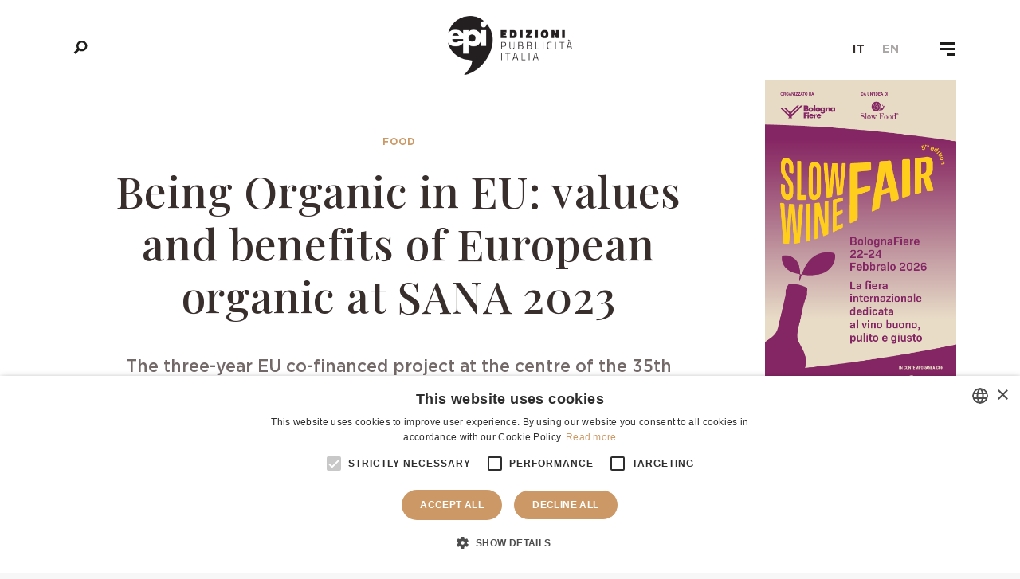

--- FILE ---
content_type: text/html; charset=UTF-8
request_url: https://pubblicitaitalia.com/en/food/news/being-organic-in-eu-valori-e-benefici-del-biologico-europeo-a-sana-2023
body_size: 13634
content:
<!DOCTYPE html>
<html>
    <head>
        <!-- Global site tag (gtag.js) - Google Analytics -->

<!-- Google tag (gtag.js) -->
<script async src="https://www.googletagmanager.com/gtag/js?id=G-PDS2711G9P"></script>
<script>
  window.dataLayer = window.dataLayer || [];
  function gtag(){dataLayer.push(arguments);}
  gtag('js', new Date());
  
  gtag('config', 'G-PDS2711G9P');
</script>

<meta charset="utf-8">
<title> Being Organic in EU: values and benefits of European organic at SANA 2023  | Edizioni Pubblicità Italia Srl</title>
<meta name="description" content="">
<meta name="title" content="">
<meta name="author" content="ESC">
<meta name="viewport" content="width=device-width, initial-scale=1.0">
<meta name="generator" content="OctoberCMS">
<meta http-equiv="X-UA-Compatible" content="IE=edge">
<meta name="viewport" content="width=device-width, initial-scale=1">
<meta name="description" content="">
<meta http-equiv="content-language" content="en">
<meta name="keywords" content="">
<link rel="apple-touch-icon" sizes="180x180" href="https://pubblicitaitalia.com/themes/epi/assets/images/favicon/apple-touch-icon.png">
<link rel="icon" type="image/png" sizes="32x32" href="https://pubblicitaitalia.com/themes/epi/assets/images/favicon/favicon-32x32.png">
<link rel="icon" type="image/png" sizes="16x16" href="https://pubblicitaitalia.com/themes/epi/assets/images/favicon/favicon-16x16.png">
<link rel="manifest" href="https://pubblicitaitalia.com/themes/epi/assets/images/favicon/site.webmanifest">
<link rel="mask-icon" href="https://pubblicitaitalia.com/themes/epi/assets/images/favicon/safari-pinned-tab.svg" color="#5bbad5">
<link rel="shortcut icon" href="https://pubblicitaitalia.com/themes/epi/assets/images/favicon/favicon.ico">
<meta name="msapplication-TileColor" content="#da532c">
<meta name="msapplication-config" content="https://pubblicitaitalia.com/themes/epi/assets/images/favicon/browserconfig.xml">
<meta name="theme-color" content="#ffffff">
<meta name="msapplication-TileColor" content="#da532c">
<meta name="msapplication-config" content="https://pubblicitaitalia.com/themes/epi/assets/images/favicon/browserconfig.xml">
<meta name="theme-color" content="#ffffff">
<meta property="og:title" content="Being Organic in EU: values and benefits of European organic at SANA 2023" />
<meta property="og:image" content="https://pubblicitaitalia.com/storage/app/uploads/public/cc8/0e0/5d4/thumb__600_0_0_0_auto.png" />
<meta property="og:url" content="https://pubblicitaitalia.com/en/food/news/being-organic-in-eu-valori-e-benefici-del-biologico-europeo-a-sana-2023" />
<meta property="og:site_name" content="Edizioni Pubblicità Italia Srl" />
<meta property="og:description" content="&lt;p&gt;The three-year EU co-financed project at the centre of the 35th International Organic and Natural Exhibition with a rich programme of events: from RivoluzioneBio to thematic workshops and networking initiatives&lt;/p&gt;
" />
<meta name="twitter:card" content="summary" />
<meta name="twitter:title" content="Edizioni Pubblicità Italia Srl" />
<meta name="twitter:description" content="Edizioni Pubblicità Italia Srl" />
<link rel="icon" type="image/png" href="https://pubblicitaitalia.com/themes/epi/assets/images/epi.png">
<link rel="stylesheet" href="https://pubblicitaitalia.com/themes/epi/assets/vendor/uikit/css/uikit.min.css">
<link rel="stylesheet" href="https://pubblicitaitalia.com/themes/epi/assets/css/main.css">
<link rel="stylesheet" href="https://pubblicitaitalia.com/themes/epi/assets/css/css.css">

<script type="text/javascript" charset="UTF-8" src="//cdn.cookie-script.com/s/2733db5cfad057ac58b423f614140b1c.js"></script>    </head>
    <body>
        <!-- Menu -->
<div style="display: none; visibility: hidden;">
	<svg xmlns="http://www.w3.org/2000/svg" xmlns:xlink="http://www.w3.org/1999/xlink">
		<symbol viewbox="0 0 43 13" id="arrow-long-left">
			<path d="M1.5 6.738l4.6 4.1c.2.2.4.2.6 0 .2-.2.2-.4 0-.6l-3.9-3.4h38.4c.2 0 .4-.2.4-.4s-.2-.4-.4-.4H2.8l3.9-3.3c.2-.2.1-.5 0-.6-.2-.2-.4-.2-.6 0l-4.6 4.1c-.2.2-.1.4 0 .5z"></path>
		</symbol>
		<symbol viewbox="0 0 43 13" id="arrow-long-right">
			<path d="M41.5 6.238l-4.6-4.1c-.2-.2-.4-.2-.6 0-.2.2-.2.4 0 .6l3.9 3.4H1.8c-.2 0-.4.2-.4.4s.2.4.4.4h38.4l-3.9 3.3c-.2.2-.1.5 0 .6.2.2.4.2.6 0l4.6-4.1c.2-.1.1-.4 0-.5z"></path>
		</symbol>
		<symbol id="arrow-bottom" viewbox="0 0 32 32">
			<path class="ast0" d="M32 2.3L16 29.7 0 2.3h32z"></path>
		</symbol>
		<symbol id="arrow-left" viewbox="0 0 32 32">
			<path class="bst0" d="M29.7 32L2.3 16 29.7 0v32z"></path>
		</symbol>
		<symbol id="arrow-right" viewbox="0 0 32 32">
			<path class="cst0" d="M2.3 0l27.5 16L2.3 32V0z"></path>
		</symbol>
		<symbol id="arrow-top" viewbox="0 0 32 32">
			<path class="dst0" d="M0 29.7L16 2.3l16 27.5-32-.1z"></path>
		</symbol>
		<symbol id="bag" viewbox="0 0 32 32">
			<path class="est0" d="M22.4 0H9.6v7.7H3.8V32h24.5V7.7h-5.9V0zm-10 2.7h7.2v5h-7.2v-5z"></path>
		</symbol>
		<symbol viewbox="0 0 96.124 96.123" id="facebook">
			<path d="M72.089.02L59.624 0C45.62 0 36.57 9.285 36.57 23.656v10.907H24.037a1.96 1.96 0 0 0-1.96 1.961v15.803a1.96 1.96 0 0 0 1.96 1.96H36.57v39.876a1.96 1.96 0 0 0 1.96 1.96h16.352a1.96 1.96 0 0 0 1.96-1.96V54.287h14.654a1.96 1.96 0 0 0 1.96-1.96l.006-15.803a1.963 1.963 0 0 0-1.961-1.961H56.842v-9.246c0-4.444 1.059-6.7 6.848-6.7l8.397-.003a1.96 1.96 0 0 0 1.959-1.96V1.98A1.96 1.96 0 0 0 72.089.02z"></path>
		</symbol>
		<symbol id="heart" viewbox="0 0 32 32">
			<path class="hst0" d="M23.3 2.6c-2.7 0-5.6 1.7-7.3 3.5-1.7-1.7-4.6-3.5-7.3-3.5C3.6 2.6 0 6.6 0 12c0 8.4 14.9 16.9 15.6 17.2.1.1.3.1.4.1s.3 0 .4-.1C17.1 28.9 32 20.4 32 12c0-5.4-3.6-9.4-8.7-9.4"></path>
		</symbol>
		<symbol viewbox="0 0 24 24" id="instagram">
			<path d="M12 2.2c3.2 0 3.6 0 4.8.1 3.3.1 4.8 1.7 4.9 4.9.1 1.3.1 1.6.1 4.8 0 3.2 0 3.6-.1 4.8-.1 3.2-1.7 4.8-4.9 4.9-1.3.1-1.6.1-4.8.1-3.2 0-3.6 0-4.8-.1-3.3-.1-4.8-1.7-4.9-4.9-.1-1.3-.1-1.6-.1-4.8 0-3.2 0-3.6.1-4.8C2.4 4 4 2.4 7.2 2.3c1.2-.1 1.6-.1 4.8-.1zM12 0C8.7 0 8.3 0 7.1.1 2.7.3.3 2.7.1 7.1 0 8.3 0 8.7 0 12c0 3.3 0 3.7.1 4.9.2 4.4 2.6 6.8 7 7 1.2.1 1.6.1 4.9.1 3.3 0 3.7 0 4.9-.1 4.4-.2 6.8-2.6 7-7 .1-1.2.1-1.6.1-4.9 0-3.3 0-3.7-.1-4.9-.2-4.4-2.6-6.8-7-7C15.7 0 15.3 0 12 0zm0 5.8c-3.4 0-6.2 2.8-6.2 6.2 0 3.4 2.8 6.2 6.2 6.2 3.4 0 6.2-2.8 6.2-6.2 0-3.4-2.8-6.2-6.2-6.2zM12 16c-2.2 0-4-1.8-4-4s1.8-4 4-4 4 1.8 4 4-1.8 4-4 4zm6.4-11.8c-.8 0-1.4.6-1.4 1.4S17.6 7 18.4 7c.8 0 1.4-.6 1.4-1.4s-.6-1.4-1.4-1.4z"></path>
		</symbol>
		<symbol id="logo-footer" viewbox="0 0 200 58">
			<path class="jst0" d="M82.3 13.7H79l7.5 11.7h4.2L85 16.3c2.8-1 4.7-3.8 4.7-7.1 0-1.9-.8-3.9-2.1-5.3-1.4-1.6-3.3-2.5-5.3-2.5H71.9v24h3.7V4.8h6.5c1 0 1.9.5 2.7 1.3.8.9 1.2 2 1.2 3.1 0 1.2-.4 2.3-1 3.1-.6.6-1.4 1.4-2.7 1.4zM52.7 25.4h4l-9.8-24H44l-9.9 24h4l2.7-6.8H50l2.7 6.8zM49 15.5h-7.4l3.8-9.3 3.6 9.3zM196.3 1.4v17.4L182.4 1.4h-2.8v24h3.7V8.3l13.6 17.1h3.1v-24zM151.8 1.2c-3.1 0-6 1.3-8.1 3.7-2.1 2.3-3.2 5.4-3.2 8.5 0 3.1 1.1 6.1 3.1 8.4 2.1 2.4 5 3.8 8.2 3.8 3.1 0 6-1.3 8.1-3.7 2.1-2.3 3.2-5.4 3.2-8.5 0-3-1.1-6-3.1-8.3-2.1-2.5-5-3.9-8.2-3.9zm7.6 12.2c0 2.2-.7 4.4-2 6-1 1.3-2.8 2.7-5.5 2.7-2.1 0-4.1-.9-5.5-2.7-1.3-1.6-2.1-3.8-2.1-6.1 0-5.5 3.9-8.7 7.6-8.7 2.1 0 4 .9 5.5 2.6 1.2 1.7 2 3.9 2 6.2zM17.7 18.3c-.6 1.3-1.5 2.3-2.8 3-1.1.6-2.3.9-3.5.9-2.1 0-4-.9-5.5-2.7-1.4-1.7-2.2-3.9-2.2-6.2 0-4.2 2.7-8.7 7.6-8.7 1.3 0 4.5.4 6.1 3.7l.2.4 3-1.9-.1-.3c-1.6-3.3-5-5.3-9-5.3C4.3 1.2 0 7.3 0 13.2c0 3 1.1 6.1 3.1 8.5 2.2 2.5 5 3.9 8.1 3.9 1.9 0 3.9-.5 5.6-1.4 1.9-1 3.3-2.5 4-4.2l.1-.3-3.1-1.7-.1.3zM125.6 19c0-2.7-1.6-4.9-4-6 1.6-1.1 2.6-3 2.6-5.3 0-1.6-.6-3.1-1.5-4.3-1.1-1.3-2.5-2-4.2-2h-11.7v24h11.7c1.9 0 3.7-.6 5.1-1.7 1.3-1.2 2-2.9 2-4.7zm-15.1-7.3v-7h7c1.7 0 3 1.5 3 3.5 0 2.1-1.2 3.5-3 3.5h-7zm11.4 6.8c0 .9-.4 1.8-1 2.5-.7.7-1.5 1.1-2.5 1.1h-8v-7.2h7.9c2-.1 3.6 1.6 3.6 3.6zM121.6 46.1h4.1v10.6h2.3V46.1h4.1V44h-10.5zM57.5 50.1c.7-.6 1-1.5 1-2.7 0-.8-.3-1.7-.8-2.3-.6-.7-1.4-1.1-2.3-1.1h-6.1v12.7h6.3c2.2 0 3.9-1.5 3.9-3.5 0-1.3-.8-2.4-2-3.1zm-1.9 4.5h-4v-3.3h3.9c.9 0 1.7.8 1.7 1.7 0 .9-.7 1.6-1.6 1.6zm-.6-5.3h-3.4v-3.2h3.3c.8 0 1.4.7 1.4 1.6-.1.8-.4 1.6-1.3 1.6zM111.5 50.4c0 1.2-.2 2.3-.7 3-.5.8-1.4 1.3-2.5 1.3s-2-.4-2.5-1.3c-.5-.7-.7-1.8-.7-3V44h-2.3v6.4c0 1.8.4 3.3 1.2 4.4 1 1.3 2.4 2 4.3 2 1.8 0 3.3-.7 4.2-1.9.8-1.1 1.2-2.6 1.2-4.4V44h-2.3v6.4zM145 49.9l-3.4-5.9h-2.5l4.8 8v4.7h2.3v-4.6L151 44h-2.6zM88.8 44l-5.2 12.7H86l1.4-3.5h4.5l1.4 3.5h2.4L90.5 44h-1.7zm2.5 7.3H88l1.7-4.1 1.6 4.1zM69.9 51.2h5.6v-2h-5.6v-3.1h6.5V44h-8.7v12.7h8.8v-2.1h-6.6z"></path>
		</symbol>
		<symbol id="logo-header" viewbox="0 0 80 80">
			<path class="kst0" d="M0 0v80h80V0H0zm19.9 60.4h-6.8V46.2H20c2.1 0 3.4 2 3.4 3.8 0 1.3-.5 2.4-1.4 3.1 1.4.7 2.2 2 2.2 3.5 0 2.2-1.8 3.8-4.3 3.8zM25 29.3c-.9 2.2-3.6 3.3-5.7 3.3-4 0-6.7-3.8-6.7-7.3s2.5-7.1 6.8-7.1c2.4 0 4.4 1.2 5.3 3.1l.1.3-1.9 1.2-.2-.3c-.9-1.9-2.7-2.1-3.5-2.1-2.8 0-4.3 2.5-4.3 4.9 0 2.8 2 5 4.4 5 1.2 0 2.8-.6 3.6-2.2l.1-.3 2 1.1v.4zm14.1 31.2c-4.1 0-6.7-3.7-6.7-7.2 0-1.8.7-3.7 1.9-5 1.3-1.4 3-2.2 4.8-2.2 1.9 0 3.6.8 4.8 2.3 1.2 1.4 1.8 3.2 1.8 4.9.1 4-2.9 7.2-6.6 7.2zm4.2-27.9l-1.6-4h-5.2l-1.6 4h-2.6l5.8-14.2H40l5.8 14.2h-2.5zM66 60.4h-2l-7.8-9.7v9.7H54V46.2h1.7l8 9.9v-9.9H66v14.2zm-2.4-27.8l-4.5-7.1h2.1c1.1 0 2-1 2-2.4 0-1.3-1-2.4-2.1-2.4h-3.6v12h-2.4V18.4h6.1c2.6 0 4.4 2.4 4.4 4.6 0 1.9-1.1 3.6-2.7 4.2l3.4 5.3h-2.7z"></path>
			<path class="kst0" d="M39.1 48.3c-2.7 0-4.3 2.5-4.3 5 0 2.4 1.6 5 4.3 5 2.7 0 4.3-2.5 4.3-5 0-2.4-1.6-5-4.3-5zM21 50.3c0-1.1-.7-1.9-1.6-1.9h-3.9v3.8h3.9c1 0 1.6-.8 1.6-1.9zM39.1 21.6l-2 5H41zM19.9 54.3h-4.4v4H20c1 0 1.9-.9 1.9-2-.1-1.1-1-2-2-2z"></path>
		</symbol>
		<symbol viewbox="0 0 14 14" id="mail">
			<g fill="#fff">
				<path d="M7 9L5.268 7.484.316 11.729c.18.167.423.271.691.271h11.986c.267 0 .509-.104.688-.271L8.732 7.484 7 9z"></path>
				<path d="M13.684 2.271A1.007 1.007 0 0 0 12.993 2H1.007c-.267 0-.509.104-.689.273L7 8l6.684-5.729zM0 2.878v8.308l4.833-4.107zM9.167 7.079L14 11.186V2.875z"></path>
			</g>
		</symbol>
		<symbol viewbox="0 0 100 125" id="newsletter">
			<path d="M8.2 15.9L19.4 27 17 29.4l-11.2-11 2.4-2.5zM51.7 5v15.8h-3.4V5h3.4zM91.8 15.9L80.6 27.1l2.4 2.4 11.2-11.1-2.4-2.5zM50 63.8L25 43.5h50L50 63.8zM38.7 60L24.9 48.9V75l13.8-15zm22.6 0L75 75V48.9L61.3 60zm-3.2 2.6L50 69.2l-8.1-6.6L25 81.1h50L58.1 62.6z"></path>
		</symbol>
		<symbol id="pinterest" viewbox="0 0 24 24">
			<path id="npinterest-1" class="nst0" d="M12 0C5.4 0 0 5.4 0 12c0 5.1 3.2 9.4 7.6 11.2-.1-.9-.2-2.4 0-3.4.2-.9 1.4-6 1.4-6s-.3-.8-.3-1.8c0-1.7 1-2.9 2.2-2.9 1 0 1.5.8 1.5 1.7 0 1-.7 2.6-1 4-.3 1.2.6 2.2 1.8 2.2 2.1 0 3.8-2.2 3.8-5.5 0-2.9-2.1-4.9-5-4.9-3.4 0-5.4 2.6-5.4 5.2 0 1 .4 2.1.9 2.7.1.1.1.2.1.3-.1.4-.3 1.2-.3 1.4-.1.2-.2.3-.4.2-1.5-.7-2.4-2.9-2.4-4.6 0-3.8 2.8-7.3 7.9-7.3 4.2 0 7.4 3 7.4 6.9 0 4.1-2.6 7.5-6.2 7.5-1.2 0-2.4-.6-2.8-1.4 0 0-.6 2.3-.7 2.9-.3 1-1 2.3-1.5 3.1 1 .3 2.2.5 3.4.5 6.6 0 12-5.4 12-12S18.6 0 12 0z"></path>
		</symbol>
		<symbol viewbox="0 0 60 80" id="rss">
			<path d="M47.5 55c-2.6 0-5.1.8-7.1 2.2L24.2 44.4c.5-1.4.8-2.8.8-4.4 0-1.6-.3-3.1-.9-4.5l16-12.8c2.1 1.5 4.6 2.4 7.4 2.4C54.4 25 60 19.4 60 12.5S54.4 0 47.5 0 35 5.6 35 12.5c0 1.4.2 2.8.7 4.1l-16.2 13c-2-1.3-4.4-2.1-6.9-2.1C5.6 27.5 0 33.1 0 40s5.6 12.5 12.5 12.5c2.6 0 5-.8 7.1-2.2l16.2 12.8c-.5 1.4-.8 2.9-.8 4.4C35 74.4 40.6 80 47.5 80S60 74.4 60 67.5 54.4 55 47.5 55"></path>
		</symbol>
		<symbol id="search" viewbox="0 0 32 32">
			<path id="pmagnifier-1" class="pst0" d="M31.9 27.8l-8.5-8.5c1.2-2 2-4.3 2-6.7 0-7-5.7-12.6-12.6-12.6C5.8 0 .1 5.7.1 12.6c0 7 5.7 12.6 12.6 12.6 2.4 0 4.6-.6 6.5-1.8l8.5 8.5 4.2-4.1zM4.8 12.6c0-4.4 3.6-7.9 7.9-7.9 4.4 0 7.9 3.6 7.9 7.9 0 4.4-3.6 7.9-7.9 7.9-4.3 0-7.9-3.5-7.9-7.9z"></path>
		</symbol>
		<symbol id="selection" viewbox="0 0 32 32">
			<g transform="translate(0 -952.362)">
				<path class="qst0" d="M9.1 965h5.3l-2.7 2.7-2.6-2.7zM17.6 965h5.3l-2.7 2.7-2.6-2.7zM7.5 965.5l2.4 2.4H5.1l2.4-2.4zM16 965.5l2.5 2.4h-4.9l2.4-2.4zM24.5 965.5l2.4 2.4H22l2.5-2.4zM4.6 969.4h6.6l3.3 13.5-9.9-13.5zM12.7 969.4h6.7L16 983.2l-3.3-13.8zM20.8 969.4h6.6l-9.8 13.5 3.2-13.5zM.9 957.5l4 4-.9.9-4-4 .9-.9zM16.6 953.5v5.7h-1.2v-5.7h1.2zM31.1 957.5l-4 4 .9.9 4-4-.9-.9z"></path>
			</g>
		</symbol>
		<symbol viewbox="0 0 63.6 60.5" id="star">
			<path d="M31.8 0l-7.6 22.9-24.2.2 19.5 14.3-7.4 23.1 19.7-14.1 19.6 14.1-7.3-23.1 19.5-14.3-24.2-.2z"></path>
		</symbol>
		<symbol viewbox="0 0 24 24" id="twitter">
			<path d="M24 4.6c-.9.4-1.8.7-2.8.8 1-.6 1.8-1.6 2.2-2.7-1 .6-2 1-3.1 1.2-.9-1-2.2-1.6-3.6-1.6-3.2 0-5.5 3-4.8 6-4.2-.2-7.8-2.2-10.2-5.2C.4 5.4 1 8.3 3.2 9.7c-.8 0-1.6-.2-2.2-.6-.1 2.3 1.6 4.4 3.9 4.9-.7.2-1.5.2-2.2.1.6 2 2.4 3.4 4.6 3.4-2.1 1.6-4.7 2.3-7.3 2 2.2 1.4 4.8 2.2 7.5 2.2 9.1 0 14.3-7.7 14-14.6 1-.7 1.8-1.6 2.5-2.5z"></path>
		</symbol>
	</svg>
</div>
<header class="site-head">
	<button class="btn-search js-toggle-search">
		<div class="search-anim-mask">
			<div class="close-search_wrap">
				<div class="close-search_top"></div>
				<div class="close-search_bottom"></div>
			</div>
			<svg class="btn-search_icon">
				<use xlink:href="#search"></use>
			</svg>
		</div>
	</button>
	<a href="https://pubblicitaitalia.com" class="head-logo">
		<img src="https://pubblicitaitalia.com/themes/epi/assets/images/logo-epi.png">
	</a>
	<div class="site-head-lang">
					<a href="#" data-request="onSwitchLocale" data-request-data="locale: 'it'" >it</a>
					<a href="#" data-request="onSwitchLocale" data-request-data="locale: 'en'" class="active">en</a>
			</div>
	<button class="btn-nav js-toggle-nav">
		<div class="btn-nav_burger">
			<span class="btn-burger_top"></span>
			<span class="btn-burger_middle"></span>
			<span class="btn-burger_bottom"></span>
		</div>
	</button>
</header>

<!-- Nav desktop + mobile -->
<nav class="nav nav-menu">
	<div class="nav-wrap">
		<div class="nav-scrolltop">
			<div class="nav-desktop">
				<div class="nav-container">
					<div class="nav-grid">
						<div class="nav-third" class="nav-link-img">
							<a href="https://pubblicitaitalia.com/en/meat" class="nav-link-img nav-link-carne">
								<h3>Meat</h3>
								<img src="https://pubblicitaitalia.com/storage/app/uploads/public/08a/646/be2/thumb__1000_0_0_0_auto.jpg" alt="Meat" class=""/>
								<div class="btn-arrow">Find out more<span class="arrow">
										<span class="arrow__line"></span>
										<span class="arrow__head"></span>
									</span>
								</div>
							</a>
						</div>
						<div class="nav-third">
							<div class="nav-grid">
								<div class="nav-half">
									<ul class="menu-lateral menu-carne">
										<li>
											<a href="https://pubblicitaitalia.com/en/meat/news">News</a>
										</li>
										

          <li>
            <a href="  https://pubblicitaitalia.com/en/meat/products/eurocarni">Magazine </a>
        </li>
          <li>
            <a href="  https://pubblicitaitalia.com/en/meat/products/euro-annuario-carne">Yearbook </a>
        </li>
          <li>
            <a href="  https://pubblicitaitalia.com/en/meat/products/tshirt-etc">T-shirt etc </a>
        </li>
          <li>
            <a href="  https://pubblicitaitalia.com/en/meat/products/banche-dati-esportabili-della-filiera-delle-carni">Databases </a>
        </li>
  









									</ul>
								</div>
								<div class="nav-half">
									<ul class="menu-lateral menu-food">
										<li>
											<a href="https://pubblicitaitalia.com/en/food-en/news">News</a>
										</li>
										

          <li>
            <a href="  https://pubblicitaitalia.com/en/food/products/premiata-salumeria-italiana">Magazine </a>
        </li>
          <li>
            <a href="  https://pubblicitaitalia.com/en/food/products/banche-dati-esportabili-dellagroalimentare">Databases </a>
        </li>
  









									</ul>
								</div>
							</div>
						</div>
						<div class="nav-third">
							<a href="https://pubblicitaitalia.com/en/food" class="nav-link-img nav-link-food">
								<h3>Food</h3>
								<img src="https://pubblicitaitalia.com/storage/app/uploads/public/69d/c46/ab5/thumb__1000_0_0_0_auto.jpg" alt="Food" class=""/>
								<div class="btn-arrow">Find out more<span class="arrow">
										<span class="arrow__line"></span>
										<span class="arrow__head"></span>
									</span>
								</div>
							</a>
						</div>
					</div>
					<div class="nav-grid">
						<div class="nav-third"></div>
						<div class="nav-third">
							<a href="https://pubblicitaitalia.com/en/seafood" class="nav-link-img nav-link-pesce">
								<h3>Fish </h3>
								<img src="https://pubblicitaitalia.com/storage/app/uploads/public/e4e/222/743/thumb__1000_0_0_0_auto.jpg" alt="Fish " class=""/>
								<div class="btn-arrow">Find out more
									<span class="arrow">
										<span class="arrow__line"></span>
										<span class="arrow__head"></span>
									</span>
								</div>
							</a>
						</div>
						<div class="nav-third">
							<ul class="menu-lateral menu-pesce">
								<li>
									<a href="https://pubblicitaitalia.com/en/seafood/news">News</a>
								</li>
								

          <li>
            <a href="  https://pubblicitaitalia.com/en/fish/products/il-pesce">Magazine </a>
        </li>
          <li>
            <a href="  https://pubblicitaitalia.com/en/fish/products/fish-and-seafood-yearbook">Yearbook </a>
        </li>
          <li>
            <a href="  https://pubblicitaitalia.com/en/fish/products/banche-dati-esportabili-della-filiera-ittica">Databases </a>
        </li>
  









							</ul>
						</div>
					</div>

					<div class="nav-grid">
						<div class="nav-third">
							<a href="https://pubblicitaitalia.com/en/health-care" class="nav-link-img nav-link-fallpicks nav-link-sanita">
								<h3>Health</h3>
								<img src="https://pubblicitaitalia.com/storage/app/uploads/public/d72/c16/163/thumb__1000_0_0_0_auto.jpg" alt="Health" class=""/>
								<div class="btn-arrow">Find out more<span class="arrow">
										<span class="arrow__line"></span>
										<span class="arrow__head"></span>
									</span>
								</div>
							</a>
						</div>
						<div class="nav-third">
							<ul class="menu-lateral menu-sanita">
								<li>
									<a href="https://pubblicitaitalia.com/en/health-care/news">News</a>
								</li>
								

          <li>
            <a href="  https://pubblicitaitalia.com/en/health/products/us-annuario-dei-fornitori-della-sanita-in-italia">Yearbook </a>
        </li>
  









							</ul>
						</div>
						<div class="nav-third nav-link-fallpicks menu-redazione-cont">
							<h3>Editorial staff</h3>
							<ul class="menu-redazione">
								<li>
									<a href="https://pubblicitaitalia.com/en/about-us">About us</a>
								</li>
								<li>
									<a href="https://pubblicitaitalia.com/en/advertisings">Advertising</a>
								</li>
								<li>
									<a href="https://pubblicitaitalia.com/en/download">Download</a>
								</li>
								<li>
									<a href="https://pubblicitaitalia.com/en/cover-wall">Cover wall</a>
								</li>
								<li>
									<a href="https://pubblicitaitalia.com/en/contatti">Contacts</a>
								</li>
							</ul>
						</div>
					</div>

					<div class="nav-grid">
						<div class="nav-third"></div>
						<div class="nav-third">
							<a href="https://pubblicitaitalia.com/en/pack4buyer" class="nav-link-img nav-link-fallpicks nav-link-sanita" style="transform: translateY(-70%);">
								<img src="https://pubblicitaitalia.com/storage/app/uploads/public/0f3/ea0/621/thumb__1000_0_0_0_auto.jpg" alt="Pack4Buyer" class=""/>
								<div class="btn-arrow">Find out more<span class="arrow">
										<span class="arrow__line"></span>
										<span class="arrow__head"></span>
									</span>
								</div>
							</a>
						</div>
						<div class="nav-third" style="margin-top: -15%;">
							<p>The B2B platform that connects the demand of the European large-scale retail trade with the offer from the most innovative Italian agri-food companies</p>
                            <a href="https://pubblicitaitalia.com/en/pack4buyer" class="bold-text-menu link-menu">Find out Pack4Buyer</a>
                            <a href="https://pubblicitaitalia.com/en/pack4buyer#form" class="bold-text-menu link-menu">Sign in</a>
						</div>
					</div>
				</div>

				<footer class="nav-footer">
					<div class="uk-section">
						<div class="uk-container uk-container-expand">
							<h3 class="uk-center">Edizioni Pubblicità Italia S.r.l.</h3>
							<div uk-grid uk-height-match="target: > .block--height" class="uk-flex uk-flex-middle uk-grid-match uk-grid-divider">
								<div class="block block--link block--height uk-width-1-3@m">
									<p>
										<a href="https://issuu.com/edizionipubblicitaitalia" target="_blank">issuu.com/edizionipubblicitaitalia</a>
									</p>
									<p>Browse our magazines on ISSUU</p>
								</div>
								<div class="block block--social block--height uk-width-1-3@m">
									<ul class="uk-subnav nav-social uk-flex-middle uk-flex-center">
																					<li>
												<a class="el-link uk-icon" rel="noreferrer" href="https://issuu.com/edizionipubblicitaitalia" target="_blank" uk-icon="icon: issuu; ratio: 1.5"></a>
											</li>
																					<li>
												<a class="el-link uk-icon" rel="noreferrer" href="https://www.linkedin.com/company/3101658/admin/" target="_blank" uk-icon="icon: linkedin; ratio: 1.5"></a>
											</li>
																					<li>
												<a class="el-link uk-icon" rel="noreferrer" href="https://www.pinterest.it/REDAZIONEEPI/" target="_blank" uk-icon="icon: pinterest; ratio: 1.5"></a>
											</li>
																					<li>
												<a class="el-link uk-icon" rel="noreferrer" href="https://www.instagram.com/redazioneepi/" target="_blank" uk-icon="icon: instagram; ratio: 1.5"></a>
											</li>
																			</ul>
								</div>
								<div class="block block--link block--height uk-width-1-3@m">
									<p>
										<a href="https://pubblicitaitalia.store" target="_blank">pubblicitaitalia.store</a>
									</p>
									<p>Visit our E-shop</p>

								</div>
							</div>
							<p class="copy-footer uk-center">© 2021 Edizioni Pubblicità Italia S.r.l.<br/><br/>
								Designed and Developed by
								<a href="https://www.escagency.it" target="_blank">Esc Agency</a>
							</p>
						</div>
					</div>
				</footer>
			</div>

			<div class="nav-mobile">
				<div class="nav-container">
					<ul class="nav-mobile_list">
						<li class="nav-mobile_item">
							<a href="https://pubblicitaitalia.com/en/meat" class="nav-mobile_link js-accordion">Meat
								<span class="accordion-icon"></span>
							</a>
							<div class="nav-mobile_dropdown js-accordion-content">
								

<div class="nav-grid">
    <div class="nav-half">
        <ul class="">
                        <li>
                        <a href="https://pubblicitaitalia.com/en/meat/news">News</a>
        </li>
                                  <li>
                  <a href="  https://pubblicitaitalia.com/en/meat/products/eurocarni">Magazine </a>
              </li>
                                                      <li>
                  <a href="  https://pubblicitaitalia.com/en/meat/products/euro-annuario-carne">Yearbook </a>
              </li>
                                                                                  </ul>
    </div>
 <div class="nav-half">
        <ul class="">
                                  <li>
              <a href="  https://pubblicitaitalia.com/en/meat/products/tshirt-etc">T-shirt etc </a>
          </li>
                            <li>
              <a href="  https://pubblicitaitalia.com/en/meat/products/banche-dati-esportabili-della-filiera-delle-carni">Databases </a>
          </li>
                          </li>
        </ul>
    </div>
</div>










							</div>
						</li>
						<li class="nav-mobile_item">
							<a href="#" class="nav-mobile_link js-accordion">Food<span class="accordion-icon"></span>
							</a>
							<div class="nav-mobile_dropdown js-accordion-content">
								

<div class="nav-grid">
    <div class="nav-half">
        <ul class="">
                        <li>
                        <a href="https://pubblicitaitalia.com/en/food-en/news">News</a>
        </li>
                                  <li>
                  <a href="  https://pubblicitaitalia.com/en/food/products/premiata-salumeria-italiana">Magazine </a>
              </li>
                                                      <li>
                  <a href="  https://pubblicitaitalia.com/en/food/products/banche-dati-esportabili-dellagroalimentare">Databases </a>
              </li>
                              </ul>
    </div>
 <div class="nav-half">
        <ul class="">
                                </li>
        </ul>
    </div>
</div>










							</div>
						</li>
						<li class="nav-mobile_item">
							<a href="#" class="nav-mobile_link js-accordion">Fish 
								<span class="accordion-icon"></span>
							</a>
							<div class="nav-mobile_dropdown js-accordion-content">
								

<div class="nav-grid">
    <div class="nav-half">
        <ul class="">
                        <li>
                        <a href="https://pubblicitaitalia.com/en/seafood/news">News</a>
        </li>
                                  <li>
                  <a href="  https://pubblicitaitalia.com/en/fish/products/il-pesce">Magazine </a>
              </li>
                                                      <li>
                  <a href="  https://pubblicitaitalia.com/en/fish/products/fish-and-seafood-yearbook">Yearbook </a>
              </li>
                                                        </ul>
    </div>
 <div class="nav-half">
        <ul class="">
                                  <li>
              <a href="  https://pubblicitaitalia.com/en/fish/products/banche-dati-esportabili-della-filiera-ittica">Databases </a>
          </li>
                          </li>
        </ul>
    </div>
</div>










							</div>
						</li>
						<li class="nav-mobile_item">
							<a href="#" class="nav-mobile_link js-accordion">Health
								<span class="accordion-icon"></span>
							</a>
							<div class="nav-mobile_dropdown js-accordion-content">
								

<div class="nav-grid">
    <div class="nav-half">
        <ul class="">
                        <li>
                        <a href="https://pubblicitaitalia.com/en/health-care/news">News</a>
        </li>
                                  <li>
                  <a href="  https://pubblicitaitalia.com/en/health/products/us-annuario-dei-fornitori-della-sanita-in-italia">Yearbook </a>
              </li>
                              </ul>
    </div>
 <div class="nav-half">
        <ul class="">
                        </li>
        </ul>
    </div>
</div>










							</div>
						</li>
						<li class="nav-mobile_item">
							<a href="#" class="nav-mobile_link js-accordion">Editorial staff
								<span class="accordion-icon"></span>
							</a>
							<div class="nav-mobile_dropdown js-accordion-content">
								<div class="nav-grid">
									<div class="nav-half">
										<ul class="">
											<li>
												<a href="https://pubblicitaitalia.com/en/about-us">About us</a>
											</li>
											<li>
												<a href="https://pubblicitaitalia.com/en/advertisings">Advertising</a>
											</li>
										</ul>
									</div>
									<div class="nav-half">
										<ul class="">
											<li>
												<a href="https://pubblicitaitalia.com/en/download">Download</a>
											</li>
											<li>
												<a href="https://pubblicitaitalia.com/en/cover-wall">Cover wall</a>
											</li>
											<li>
												<a href="https://pubblicitaitalia.com/en/contatti">Contacts</a>
											</li>
										</ul>
									</div>
								</div>
							</div>
						</li>
						<li class="nav-mobile_item">
							<a href="#" class="nav-mobile_link js-accordion">Pack4buyer
								<span class="accordion-icon"></span>
							</a>
							<div class="nav-mobile_dropdown js-accordion-content">
								<div class="nav-grid">
									<div class="nav-half">
										<ul class="">
											<li>
												<a 
													href="https://pubblicitaitalia.com/en/pack4buyer" 
													class="bold-text-menu link-menu">
													Find out Pack4Buyer
												</a>
											</li>
											<li>
												<a 
													href="https://pubblicitaitalia.com/en/pack4buyer#form" 
													class="bold-text-menu link-menu">
													Sign in
												</a>
											</li>
										</ul>
									</div>
								</div>
							</div>							
						</li>
					</ul>
					<div class="site-head-lang-mobile">
													<a href="#" data-request="onSwitchLocale" data-request-data="locale: 'it'" >it</a>
													<a href="#" data-request="onSwitchLocale" data-request-data="locale: 'en'" class="active">en</a>
											</div>
				</div>
			</div>
		</div>
	</div>
</nav>

<!-- Search overlay -->
<div class="search-overlay">
    <div class="search-wrap">
        <div class="search-container">
            <form class="search-form" action="https://pubblicitaitalia.com/en/food/news/being-organic-in-eu-valori-e-benefici-del-biologico-europeo-a-sana-2023?q=" method="get">
                <div class="ss-search-form">
                    <div class="ss-search-form__input">
                        <input name="q" type="text" placeholder="Search here"
                               value=""
                               autocomplete="off"
                               class="search_input js-search-input"
                               autofocus
                                                                    data-track-input
                                    data-request="searchInput::onType"
                                    data-request-before-update="document.getElementById('autocomplete-results').classList.add('ss-search-form__results--visible')"
                                    data-request-update="'searchInput::autocomplete': '#autocomplete-results'"
                                                        >
                        <!-- <button class="ss-search-form__submit" type="submit">Search</button>-->
                    </div>

                </div>
            </form>
            <div class="search-grid">

                <div class="search-whole">
                    <div uk-grid>
                        <div class="search-number is-active uk-width-1-2@s">
                            <span>Risultati</span> <span class="arrow"><span class="arrow__line"></span><span class="arrow__head"></span></span> <span class="js-search-product-count"></span>
                        </div>
                        <div class="uk-width-1-2@s">
                            <ul uk-tab="connect: #search-results" class="uk-flex-right">
                            <li class="uk-active"><a href="#">Articles</a></li>
                            <!--    <li><a href="#">Site</a></li> -->

                            </ul>
                        </div>
                    </div>
                    <div class="search-grid js-products-search-results">

                        <ul id="search-results" class="uk-switcher uk-margin">
                        <li id="search-results-articoli" class="uk-active">
                            <div class="ss-search-form__results" id="autocomplete-results"></div>
                        </li>
                          <!--<li id="search-results-sito">
                                <div class="ss-search-form__results" id="autocomplete-results"></div>
                            </li>-->

                        </ul>
                    </div>
                </div>
            </div>
        </div>
    </div>
</div>
        <!-- Content -->
        <section class="site-page layout-sidebar uk-section">
            <div class="uk-container">
                <div uk-grid class="grid-sidebar">
                    <div class="content uk-width-4-5@m">
                        


<div class="uk-section uk-padding-remove-bottom news-articolo">
    <div class="uk-container">
        <div class="uk-grid-margin uk-container uk-container-xsmall">
            <div class="tm-grid-expand uk-child-width-1-1" uk-grid>
                <div class="uk-width-1-1@m">
                    <div class="el-categoria uk-margin-remove-vertical uk-text-center">food</div>

                    <h1 class="uk-heading-small uk-margin uk-text-center">Being Organic in EU: values and benefits of European organic at SANA 2023</h1>

                    <div class="el-intro uk-panel uk-text-lead uk-margin-medium uk-text-center"><p>The three-year EU co-financed project at the centre of the 35th International Organic and Natural Exhibition with a rich programme of events: from RivoluzioneBio to thematic workshops and networking initiatives</p>
</div>

                    <div class="el-meta uk-panel uk-text-meta uk-margin uk-text-center">
                    01, Aug 2023
                    </div>
                </div>
            </div>
        </div>

        <div class="tm-grid-expand uk-child-width-1-1 uk-margin-large" uk-grid>
            <div class="uk-width-1-1@m">
                <div class="uk-margin" style="background-image: url(https://pubblicitaitalia.com/storage/app/uploads/public/cc8/0e0/5d4/thumb__1400_0_0_0_auto.png); padding-bottom:50%; background-size:cover; background-position:center">

                </div>
            </div>
        </div>

        <div class="el-content uk-grid-margin uk-container uk-container-xsmall">
            <div class="tm-grid-expand uk-child-width-1-1" uk-grid>
                <div class="uk-width-1-1@m">


                    <div class="uk-panel uk-dropcap uk-margin">
                      
                                            <p>The enhancement of European organic products passes through <strong>SANA 2023</strong>. The "<strong>Being Organic in EU</strong>" project, developed in partnership with Naturland, will be at the center of the historic Bolognese event, which this year promises to be even more international and B2B-oriented.
	<br>Being Organic in EU makes an appointment in the large exhibition space (Pav 29 – Stand C24/D19) dedicated to the promotion of organic culture, the central objective of the campaign supported by the EU which aims to enhance this sustainable, healthy and resilient agri-food system from the point of view from a climatic and ecological point of view, in line with the objectives of the Green Deal, the Farm to Fork strategies, Biodiversity 2030 and in perfect synergy with the European Action Plan for the development of organic agriculture.
	<br>The Project will also be at the center of networking initiatives involving operators and businesses, in-depth events, themed dinners and show cooking with tasting to present the organic world at 360°: from the farm to the table. Not to be missed on Friday 8 September, the thematic workshop entitled "Italian animal husbandry. Because the future can only be organic”.
	<br>Being organic has also organized a buyers lounge at SANA dedicated to professionals in the sector aimed at increasing the synergy between organic operators.
	<br>
	<br>The broad platform of initiatives and programs is created as part of the "Being Organic in" Eu campaign promoted by FederBio in collaboration with Naturland and co-financed by the European Union pursuant to EU Reg. n.1144/2014
	<br>“Especially in a decisive moment for the agroecological transition like the current one, it is important to increase the knowledge of organic agriculture and its fundamental role in mitigating climatic dangers, protecting soil fertility and biodiversity - declares Paolo Carnemolla, Secretary General of FederBio - The participation of the Being Organic in EU project in a historic and authoritative event such as SANA goes in this direction. Through the BIO Revolution, the general states of organic farming, workshops, debates and networking initiatives, we aim to focus attention on the distinctive values of true organic farming and on the concrete national and international development opportunities of this sector which sees Italy among the leading countries in Europe”.
	<br><strong><br></strong><a href="https://www.beingorganic.eu/it/"><strong>https://www.beingorganic.eu/it/</strong></a><strong><br><br></strong><a href="https://www.sana.it"><strong>https://www.sana.it</strong></a></p>


                      
                                          </div>
                    <div class="uk-margin-medium">
                        <a href="https://pubblicitaitalia.com/en/meat/news" class="btn-arrow">Torna indietro<span class="arrow"><span class="arrow__line"></span><span class="arrow__head"></span></span></a>
                    </div>
                </div>
            </div>
        </div>
    </div>
</div>



<div class="uk-section news-correlati">
    <div class="uk-container uk-container-expand">
        <div class="tm-grid-expand uk-child-width-1-1 uk-grid-margin" uk-grid>
            <div class="uk-width-1-1@m uk-first-column">
                <hr>
                <h6 class="uk-margin-small">News correlate</h6>
            </div>
        </div>
        <div class="tm-grid-expand uk-grid-small uk-grid-divider uk-margin-medium" uk-grid>
                                <div class="uk-width-1-2@s uk-width-1-4@m">
                <div class="uk-panel uk-margin-remove-first-child uk-margin">
                    <a href="https://pubblicitaitalia.com/en/food/news/zampone-e-cotechino-modena-igp-on-air-la-nuova-campagna-multimediale">
                              <div class="uk-margin" style="background-image: url(https://pubblicitaitalia.com/storage/app/uploads/public/39f/367/824/thumb__600_0_0_0_auto.png); padding-bottom:50%; background-size:cover; background-position:center"></div>
                    </a>
                    <h3 class="el-title uk-margin-top uk-margin-remove-bottom">
                        <a href="https://pubblicitaitalia.com/en/food/news/zampone-e-cotechino-modena-igp-on-air-la-nuova-campagna-multimediale" class="uk-link-heading">Zampone and Cotechino Modena PGI: on air the new multimedia campaign</a>
                    </h3>
                </div>
            </div>
                                            <div class="uk-width-1-2@s uk-width-1-4@m">
                <div class="uk-panel uk-margin-remove-first-child uk-margin">
                    <a href="https://pubblicitaitalia.com/en/food/news/salumificio-palmieri-e-armando-testa-torino-nel-nuovo-spot-con-favola-di-favola">
                              <div class="uk-margin" style="background-image: url(https://pubblicitaitalia.com/storage/app/uploads/public/147/89b/36e/thumb__600_0_0_0_auto.jpg); padding-bottom:50%; background-size:cover; background-position:center"></div>
                    </a>
                    <h3 class="el-title uk-margin-top uk-margin-remove-bottom">
                        <a href="https://pubblicitaitalia.com/en/food/news/salumificio-palmieri-e-armando-testa-torino-nel-nuovo-spot-con-favola-di-favola" class="uk-link-heading">Salumificio Palmieri and Armando Testa Torino in the new spot with &quot;Favola di Favola&quot; </a>
                    </h3>
                </div>
            </div>
                                            <div class="uk-width-1-2@s uk-width-1-4@m">
                <div class="uk-panel uk-margin-remove-first-child uk-margin">
                    <a href="https://pubblicitaitalia.com/en/food/news/il-montasio-dop-fa-bene-allintestino">
                              <div class="uk-margin" style="background-image: url(https://pubblicitaitalia.com/storage/app/uploads/public/ec6/ccd/e03/thumb__600_0_0_0_auto.jpg); padding-bottom:50%; background-size:cover; background-position:center"></div>
                    </a>
                    <h3 class="el-title uk-margin-top uk-margin-remove-bottom">
                        <a href="https://pubblicitaitalia.com/en/food/news/il-montasio-dop-fa-bene-allintestino" class="uk-link-heading">Montasio PDO is beneficial for the gut</a>
                    </h3>
                </div>
            </div>
                                            <div class="uk-width-1-2@s uk-width-1-4@m">
                <div class="uk-panel uk-margin-remove-first-child uk-margin">
                    <a href="https://pubblicitaitalia.com/en/food/news/cucina-italiana-patrimonio-dellunesco-soddisfazione-di-assica-ivsi-salumitalia">
                              <div class="uk-margin" style="background-image: url(https://pubblicitaitalia.com/storage/app/uploads/public/a7c/626/3b6/thumb__600_0_0_0_auto.jpg); padding-bottom:50%; background-size:cover; background-position:center"></div>
                    </a>
                    <h3 class="el-title uk-margin-top uk-margin-remove-bottom">
                        <a href="https://pubblicitaitalia.com/en/food/news/cucina-italiana-patrimonio-dellunesco-soddisfazione-di-assica-ivsi-salumitalia" class="uk-link-heading">Italian cuisine recognised as UNESCO Intangible Cultural Heritage: satisfaction expressed by ASS.I.CA., IVSI and SALUMITALIA</a>
                    </h3>
                </div>
            </div>
                                            <div class="uk-width-1-2@s uk-width-1-4@m">
                <div class="uk-panel uk-margin-remove-first-child uk-margin">
                    <a href="https://pubblicitaitalia.com/en/food/news/taleggio-dop-curiosita-da-sapere-e-ricette-che-non-ti-aspetti-anche-a-natale">
                              <div class="uk-margin" style="background-image: url(https://pubblicitaitalia.com/storage/app/uploads/public/88f/5a3/6d5/thumb__600_0_0_0_auto.jpg); padding-bottom:50%; background-size:cover; background-position:center"></div>
                    </a>
                    <h3 class="el-title uk-margin-top uk-margin-remove-bottom">
                        <a href="https://pubblicitaitalia.com/en/food/news/taleggio-dop-curiosita-da-sapere-e-ricette-che-non-ti-aspetti-anche-a-natale" class="uk-link-heading">Taleggio PDO: interesting facts and unexpected recipes, even for Christmas</a>
                    </h3>
                </div>
            </div>
                                            <div class="uk-width-1-2@s uk-width-1-4@m">
                <div class="uk-panel uk-margin-remove-first-child uk-margin">
                    <a href="https://pubblicitaitalia.com/en/food/news/il-bonta-gusto-divino-torna-in-scena-alla-fiera-di-cremona-dal-21-al-23-febbraio">
                              <div class="uk-margin" style="background-image: url(https://pubblicitaitalia.com/storage/app/uploads/public/426/a21/5bf/thumb__600_0_0_0_auto.jpg); padding-bottom:50%; background-size:cover; background-position:center"></div>
                    </a>
                    <h3 class="el-title uk-margin-top uk-margin-remove-bottom">
                        <a href="https://pubblicitaitalia.com/en/food/news/il-bonta-gusto-divino-torna-in-scena-alla-fiera-di-cremona-dal-21-al-23-febbraio" class="uk-link-heading">BonTà &amp; Gusto Divino returns to the Cremona Exhibition Center from February 21 to 23</a>
                    </h3>
                </div>
            </div>
                                            <div class="uk-width-1-2@s uk-width-1-4@m">
                <div class="uk-panel uk-margin-remove-first-child uk-margin">
                    <a href="https://pubblicitaitalia.com/en/food/news/natale-2025-il-pandoro-e-il-dolce-preferito-dal-52-degli-italiani">
                              <div class="uk-margin" style="background-image: url(https://pubblicitaitalia.com/storage/app/uploads/public/982/5dc/8a2/thumb__600_0_0_0_auto.jpg); padding-bottom:50%; background-size:cover; background-position:center"></div>
                    </a>
                    <h3 class="el-title uk-margin-top uk-margin-remove-bottom">
                        <a href="https://pubblicitaitalia.com/en/food/news/natale-2025-il-pandoro-e-il-dolce-preferito-dal-52-degli-italiani" class="uk-link-heading">Christmas 2025: pandoro is the favorite dessert of 52% of Italians</a>
                    </h3>
                </div>
            </div>
                                            <div class="uk-width-1-2@s uk-width-1-4@m">
                <div class="uk-panel uk-margin-remove-first-child uk-margin">
                    <a href="https://pubblicitaitalia.com/en/food/news/valori-nutrizionali-qualita-sensoriali-e-shelf-life-del-prosciutto-di-modena-dop-presentata-una-nuova-ricerca">
                              <div class="uk-margin" style="background-image: url(https://pubblicitaitalia.com/storage/app/uploads/public/2bc/33b/918/thumb__600_0_0_0_auto.jpg); padding-bottom:50%; background-size:cover; background-position:center"></div>
                    </a>
                    <h3 class="el-title uk-margin-top uk-margin-remove-bottom">
                        <a href="https://pubblicitaitalia.com/en/food/news/valori-nutrizionali-qualita-sensoriali-e-shelf-life-del-prosciutto-di-modena-dop-presentata-una-nuova-ricerca" class="uk-link-heading">Nutritional values, sensory qualities and shelf life of Prosciutto di Modena PDO: new research presented</a>
                    </h3>
                </div>
            </div>
                                            <div class="uk-width-1-2@s uk-width-1-4@m">
                <div class="uk-panel uk-margin-remove-first-child uk-margin">
                    <a href="https://pubblicitaitalia.com/en/food/news/slow-wine-fair-appuntamento-a-bolognafiere-dal-22-al-24-febbraio-2026">
                              <div class="uk-margin" style="background-image: url(https://pubblicitaitalia.com/storage/app/uploads/public/d38/774/1d6/thumb__600_0_0_0_auto.jpg); padding-bottom:50%; background-size:cover; background-position:center"></div>
                    </a>
                    <h3 class="el-title uk-margin-top uk-margin-remove-bottom">
                        <a href="https://pubblicitaitalia.com/en/food/news/slow-wine-fair-appuntamento-a-bolognafiere-dal-22-al-24-febbraio-2026" class="uk-link-heading">Slow Wine Fair, scheduled to take place at BolognaFiere from 22 to 24 February 2026</a>
                    </h3>
                </div>
            </div>
                                            <div class="uk-width-1-2@s uk-width-1-4@m">
                <div class="uk-panel uk-margin-remove-first-child uk-margin">
                    <a href="https://pubblicitaitalia.com/en/food/news/rovagnati-potenziato-limpianto-fotovoltaico-di-villasanta">
                              <div class="uk-margin" style="background-image: url(https://pubblicitaitalia.com/storage/app/uploads/public/ef7/79d/303/thumb__600_0_0_0_auto.jpg); padding-bottom:50%; background-size:cover; background-position:center"></div>
                    </a>
                    <h3 class="el-title uk-margin-top uk-margin-remove-bottom">
                        <a href="https://pubblicitaitalia.com/en/food/news/rovagnati-potenziato-limpianto-fotovoltaico-di-villasanta" class="uk-link-heading">Rovagnati: Villasanta photovoltaic plant upgraded</a>
                    </h3>
                </div>
            </div>
                                            <div class="uk-width-1-2@s uk-width-1-4@m">
                <div class="uk-panel uk-margin-remove-first-child uk-margin">
                    <a href="https://pubblicitaitalia.com/en/food/news/natale-2025-fattorie-garofalo-firma-il-suo-primo-panettone-dolce-con-latte-di-bufala">
                              <div class="uk-margin" style="background-image: url(https://pubblicitaitalia.com/storage/app/uploads/public/3f5/2b6/27f/thumb__600_0_0_0_auto.jpg); padding-bottom:50%; background-size:cover; background-position:center"></div>
                    </a>
                    <h3 class="el-title uk-margin-top uk-margin-remove-bottom">
                        <a href="https://pubblicitaitalia.com/en/food/news/natale-2025-fattorie-garofalo-firma-il-suo-primo-panettone-dolce-con-latte-di-bufala" class="uk-link-heading">Christmas 2025: Fattorie Garofalo launches its first sweet panettone made with buffalo milk</a>
                    </h3>
                </div>
            </div>
                                            <div class="uk-width-1-2@s uk-width-1-4@m">
                <div class="uk-panel uk-margin-remove-first-child uk-margin">
                    <a href="https://pubblicitaitalia.com/en/food/news/nasce-passi-di-gusto">
                              <div class="uk-margin" style="background-image: url(https://pubblicitaitalia.com/storage/app/uploads/public/e49/e11/9b5/thumb__600_0_0_0_auto.jpg); padding-bottom:50%; background-size:cover; background-position:center"></div>
                    </a>
                    <h3 class="el-title uk-margin-top uk-margin-remove-bottom">
                        <a href="https://pubblicitaitalia.com/en/food/news/nasce-passi-di-gusto" class="uk-link-heading">Passi di Gusto is born: excursions, tastings, and show cooking in southern Sardinia</a>
                    </h3>
                </div>
            </div>
                                            <div class="uk-width-1-2@s uk-width-1-4@m">
                <div class="uk-panel uk-margin-remove-first-child uk-margin">
                    <a href="https://pubblicitaitalia.com/en/food/news/valtellina-tradizione-nel-gusto-energia-per-una-vita-attiva">
                              <div class="uk-margin" style="background-image: url(https://pubblicitaitalia.com/storage/app/uploads/public/a48/9fd/495/thumb__600_0_0_0_auto.jpg); padding-bottom:50%; background-size:cover; background-position:center"></div>
                    </a>
                    <h3 class="el-title uk-margin-top uk-margin-remove-bottom">
                        <a href="https://pubblicitaitalia.com/en/food/news/valtellina-tradizione-nel-gusto-energia-per-una-vita-attiva" class="uk-link-heading">Valtellina: tradition in taste, energy for an active life</a>
                    </h3>
                </div>
            </div>
                                            <div class="uk-width-1-2@s uk-width-1-4@m">
                <div class="uk-panel uk-margin-remove-first-child uk-margin">
                    <a href="https://pubblicitaitalia.com/en/food/news/i-caprini-daspromonte-diventano-presidio-slow-food">
                              <div class="uk-margin" style="background-image: url(https://pubblicitaitalia.com/storage/app/uploads/public/fd4/038/d63/thumb__600_0_0_0_auto.jpg); padding-bottom:50%; background-size:cover; background-position:center"></div>
                    </a>
                    <h3 class="el-title uk-margin-top uk-margin-remove-bottom">
                        <a href="https://pubblicitaitalia.com/en/food/news/i-caprini-daspromonte-diventano-presidio-slow-food" class="uk-link-heading">“Caprini d’Aspromonte” become a Slow Food Presidium</a>
                    </h3>
                </div>
            </div>
                                            <div class="uk-width-1-2@s uk-width-1-4@m">
                <div class="uk-panel uk-margin-remove-first-child uk-margin">
                    <a href="https://pubblicitaitalia.com/en/food/news/culatello-di-zibello-dati-produttivi-in-grande-crescita">
                              <div class="uk-margin" style="background-image: url(https://pubblicitaitalia.com/storage/app/uploads/public/665/492/711/thumb__600_0_0_0_auto.jpg); padding-bottom:50%; background-size:cover; background-position:center"></div>
                    </a>
                    <h3 class="el-title uk-margin-top uk-margin-remove-bottom">
                        <a href="https://pubblicitaitalia.com/en/food/news/culatello-di-zibello-dati-produttivi-in-grande-crescita" class="uk-link-heading">Culatello di Zibello, production figures show significant growth</a>
                    </h3>
                </div>
            </div>
                                            <div class="uk-width-1-2@s uk-width-1-4@m">
                <div class="uk-panel uk-margin-remove-first-child uk-margin">
                    <a href="https://pubblicitaitalia.com/en/food/news/taste-2026-novita-e-prime-anticipazioni">
                              <div class="uk-margin" style="background-image: url(https://pubblicitaitalia.com/storage/app/uploads/public/749/142/dc4/thumb__600_0_0_0_auto.jpg); padding-bottom:50%; background-size:cover; background-position:center"></div>
                    </a>
                    <h3 class="el-title uk-margin-top uk-margin-remove-bottom">
                        <a href="https://pubblicitaitalia.com/en/food/news/taste-2026-novita-e-prime-anticipazioni" class="uk-link-heading">TASTE 2026: news and first previews</a>
                    </h3>
                </div>
            </div>
                                            <div class="uk-width-1-2@s uk-width-1-4@m">
                <div class="uk-panel uk-margin-remove-first-child uk-margin">
                    <a href="https://pubblicitaitalia.com/en/food/news/tutti-a-cremona-per-la-festa-del-torrone">
                              <div class="uk-margin" style="background-image: url(https://pubblicitaitalia.com/storage/app/uploads/public/325/802/e4c/thumb__600_0_0_0_auto.jpeg); padding-bottom:50%; background-size:cover; background-position:center"></div>
                    </a>
                    <h3 class="el-title uk-margin-top uk-margin-remove-bottom">
                        <a href="https://pubblicitaitalia.com/en/food/news/tutti-a-cremona-per-la-festa-del-torrone" class="uk-link-heading">Everybody in Cremona for the Torrone Festival</a>
                    </h3>
                </div>
            </div>
                                            <div class="uk-width-1-2@s uk-width-1-4@m">
                <div class="uk-panel uk-margin-remove-first-child uk-margin">
                    <a href="https://pubblicitaitalia.com/en/food/news/leccellenza-della-salumeria-e-della-carne-suina-in-tutta-italia">
                              <div class="uk-margin" style="background-image: url(https://pubblicitaitalia.com/storage/app/uploads/public/218/5ac/782/thumb__600_0_0_0_auto.jpg); padding-bottom:50%; background-size:cover; background-position:center"></div>
                    </a>
                    <h3 class="el-title uk-margin-top uk-margin-remove-bottom">
                        <a href="https://pubblicitaitalia.com/en/food/news/leccellenza-della-salumeria-e-della-carne-suina-in-tutta-italia" class="uk-link-heading">The excellence of charcuterie and pork throughout Italy</a>
                    </h3>
                </div>
            </div>
                                            <div class="uk-width-1-2@s uk-width-1-4@m">
                <div class="uk-panel uk-margin-remove-first-child uk-margin">
                    <a href="https://pubblicitaitalia.com/en/food/news/i-maestri-del-gusto-rosa">
                              <div class="uk-margin" style="background-image: url(https://pubblicitaitalia.com/storage/app/uploads/public/b64/c77/60c/thumb__600_0_0_0_auto.jpg); padding-bottom:50%; background-size:cover; background-position:center"></div>
                    </a>
                    <h3 class="el-title uk-margin-top uk-margin-remove-bottom">
                        <a href="https://pubblicitaitalia.com/en/food/news/i-maestri-del-gusto-rosa" class="uk-link-heading">“I Maestri del Gusto Rosa”</a>
                    </h3>
                </div>
            </div>
                                            <div class="uk-width-1-2@s uk-width-1-4@m">
                <div class="uk-panel uk-margin-remove-first-child uk-margin">
                    <a href="https://pubblicitaitalia.com/en/food/news/beerfood-attraction-il-comparto-bevande-in-italia-riferito-ai-grossisti-cresce-del-39-rispetto-al-pre-covid">
                              <div class="uk-margin" style="background-image: url(https://pubblicitaitalia.com/storage/app/uploads/public/cb7/e36/c32/thumb__600_0_0_0_auto.jpeg); padding-bottom:50%; background-size:cover; background-position:center"></div>
                    </a>
                    <h3 class="el-title uk-margin-top uk-margin-remove-bottom">
                        <a href="https://pubblicitaitalia.com/en/food/news/beerfood-attraction-il-comparto-bevande-in-italia-riferito-ai-grossisti-cresce-del-39-rispetto-al-pre-covid" class="uk-link-heading">Beer&amp;Food Attraction: the beverage sector in Italy, referring to wholesalers, grows by 39% compared to pre-Covid levels </a>
                    </h3>
                </div>
            </div>
                                            <div class="uk-width-1-2@s uk-width-1-4@m">
                <div class="uk-panel uk-margin-remove-first-child uk-margin">
                    <a href="https://pubblicitaitalia.com/en/food/news/cibus-tec-forum-si-e-conclusa-con-numeri-significativi-annunciata-la-candidatura-a-world-pasta-day-2026-e-nuovi-impegni-per-lafrica">
                              <div class="uk-margin" style="background-image: url(https://pubblicitaitalia.com/storage/app/uploads/public/620/eeb/3b1/thumb__600_0_0_0_auto.jpg); padding-bottom:50%; background-size:cover; background-position:center"></div>
                    </a>
                    <h3 class="el-title uk-margin-top uk-margin-remove-bottom">
                        <a href="https://pubblicitaitalia.com/en/food/news/cibus-tec-forum-si-e-conclusa-con-numeri-significativi-annunciata-la-candidatura-a-world-pasta-day-2026-e-nuovi-impegni-per-lafrica" class="uk-link-heading">Cibus Tec Forum concludes with strong numbers</a>
                    </h3>
                </div>
            </div>
                                            <div class="uk-width-1-2@s uk-width-1-4@m">
                <div class="uk-panel uk-margin-remove-first-child uk-margin">
                    <a href="https://pubblicitaitalia.com/en/food/news/premio-coppa-doro-2025">
                              <div class="uk-margin" style="background-image: url(https://pubblicitaitalia.com/storage/app/uploads/public/d33/b86/eb2/thumb__600_0_0_0_auto.jpg); padding-bottom:50%; background-size:cover; background-position:center"></div>
                    </a>
                    <h3 class="el-title uk-margin-top uk-margin-remove-bottom">
                        <a href="https://pubblicitaitalia.com/en/food/news/premio-coppa-doro-2025" class="uk-link-heading">Premio Coppa d’Oro 2025</a>
                    </h3>
                </div>
            </div>
                                            <div class="uk-width-1-2@s uk-width-1-4@m">
                <div class="uk-panel uk-margin-remove-first-child uk-margin">
                    <a href="https://pubblicitaitalia.com/en/food/news/la-nuova-campagna-che-annuncia-taste-e-fuoriditaste-2026">
                              <div class="uk-margin" style="background-image: url(https://pubblicitaitalia.com/storage/app/uploads/public/998/2a0/2ea/thumb__600_0_0_0_auto.jpg); padding-bottom:50%; background-size:cover; background-position:center"></div>
                    </a>
                    <h3 class="el-title uk-margin-top uk-margin-remove-bottom">
                        <a href="https://pubblicitaitalia.com/en/food/news/la-nuova-campagna-che-annuncia-taste-e-fuoriditaste-2026" class="uk-link-heading">The new campaign announcing TASTE and Fuoriditaste 2026</a>
                    </h3>
                </div>
            </div>
                                            <div class="uk-width-1-2@s uk-width-1-4@m">
                <div class="uk-panel uk-margin-remove-first-child uk-margin">
                    <a href="https://pubblicitaitalia.com/en/food/news/torna-il-festival-dei-formaggi-piemontesi">
                              <div class="uk-margin" style="background-image: url(https://pubblicitaitalia.com/storage/app/uploads/public/89c/0ff/e6b/thumb__600_0_0_0_auto.jpg); padding-bottom:50%; background-size:cover; background-position:center"></div>
                    </a>
                    <h3 class="el-title uk-margin-top uk-margin-remove-bottom">
                        <a href="https://pubblicitaitalia.com/en/food/news/torna-il-festival-dei-formaggi-piemontesi" class="uk-link-heading">The Piedmontese Cheese Festival is back</a>
                    </h3>
                </div>
            </div>
                                            <div class="uk-width-1-2@s uk-width-1-4@m">
                <div class="uk-panel uk-margin-remove-first-child uk-margin">
                    <a href="https://pubblicitaitalia.com/en/food/news/epta-lalba-di-una-nuova-refrigerazione">
                              <div class="uk-margin" style="background-image: url(https://pubblicitaitalia.com/storage/app/uploads/public/efb/418/9a7/thumb__600_0_0_0_auto.jpg); padding-bottom:50%; background-size:cover; background-position:center"></div>
                    </a>
                    <h3 class="el-title uk-margin-top uk-margin-remove-bottom">
                        <a href="https://pubblicitaitalia.com/en/food/news/epta-lalba-di-una-nuova-refrigerazione" class="uk-link-heading">Epta Unveils Alba @HOSTMilano 2025:</a>
                    </h3>
                </div>
            </div>
                                            <div class="uk-width-1-2@s uk-width-1-4@m">
                <div class="uk-panel uk-margin-remove-first-child uk-margin">
                    <a href="https://pubblicitaitalia.com/en/food/news/gli-italiani-e-la-pasta-un-piatto-da-707-milioni-di-euro">
                              <div class="uk-margin" style="background-image: url(https://pubblicitaitalia.com/storage/app/uploads/public/ad9/582/634/thumb__600_0_0_0_auto.jpg); padding-bottom:50%; background-size:cover; background-position:center"></div>
                    </a>
                    <h3 class="el-title uk-margin-top uk-margin-remove-bottom">
                        <a href="https://pubblicitaitalia.com/en/food/news/gli-italiani-e-la-pasta-un-piatto-da-707-milioni-di-euro" class="uk-link-heading">Italians and pasta: a €70.7 million dish</a>
                    </h3>
                </div>
            </div>
                                            <div class="uk-width-1-2@s uk-width-1-4@m">
                <div class="uk-panel uk-margin-remove-first-child uk-margin">
                    <a href="https://pubblicitaitalia.com/en/food/news/prosciutto-di-modena-dop-nuova-ricerca-su-composizione-nutrizionale-caratteristiche-sensoriali-e-shelf-life">
                              <div class="uk-margin" style="background-image: url(https://pubblicitaitalia.com/storage/app/uploads/public/957/7be/584/thumb__600_0_0_0_auto.jpg); padding-bottom:50%; background-size:cover; background-position:center"></div>
                    </a>
                    <h3 class="el-title uk-margin-top uk-margin-remove-bottom">
                        <a href="https://pubblicitaitalia.com/en/food/news/prosciutto-di-modena-dop-nuova-ricerca-su-composizione-nutrizionale-caratteristiche-sensoriali-e-shelf-life" class="uk-link-heading">Modena PDO ham: new research on nutritional composition, sensory characteristics and shelf-life</a>
                    </h3>
                </div>
            </div>
                                            <div class="uk-width-1-2@s uk-width-1-4@m">
                <div class="uk-panel uk-margin-remove-first-child uk-margin">
                    <a href="https://pubblicitaitalia.com/en/food/news/speck-alto-adige-igp-gusto-proteine-e-benessere">
                              <div class="uk-margin" style="background-image: url(https://pubblicitaitalia.com/storage/app/uploads/public/4de/c65/dd0/thumb__600_0_0_0_auto.jpg); padding-bottom:50%; background-size:cover; background-position:center"></div>
                    </a>
                    <h3 class="el-title uk-margin-top uk-margin-remove-bottom">
                        <a href="https://pubblicitaitalia.com/en/food/news/speck-alto-adige-igp-gusto-proteine-e-benessere" class="uk-link-heading">Speck Alto Adige PGI: taste, protein, and well-being</a>
                    </h3>
                </div>
            </div>
                                            <div class="uk-width-1-2@s uk-width-1-4@m">
                <div class="uk-panel uk-margin-remove-first-child uk-margin">
                    <a href="https://pubblicitaitalia.com/en/food/news/dal-25-al-27-ottobre-salumi-da-re-allantica-corte-pallavicina">
                              <div class="uk-margin" style="background-image: url(https://pubblicitaitalia.com/storage/app/uploads/public/9ec/4c7/156/thumb__600_0_0_0_auto.jpg); padding-bottom:50%; background-size:cover; background-position:center"></div>
                    </a>
                    <h3 class="el-title uk-margin-top uk-margin-remove-bottom">
                        <a href="https://pubblicitaitalia.com/en/food/news/dal-25-al-27-ottobre-salumi-da-re-allantica-corte-pallavicina" class="uk-link-heading">From October 25 to 27, Salumi da Re at Antica Corte Pallavicina</a>
                    </h3>
                </div>
            </div>
                                            <div class="uk-width-1-2@s uk-width-1-4@m">
                <div class="uk-panel uk-margin-remove-first-child uk-margin">
                    <a href="https://pubblicitaitalia.com/en/food/news/villani-spa-sale-al-100-nel-prosciuttificio-nuova-mondial">
                              <div class="uk-margin" style="background-image: url(https://pubblicitaitalia.com/storage/app/uploads/public/0fa/95e/d56/thumb__600_0_0_0_auto.jpg); padding-bottom:50%; background-size:cover; background-position:center"></div>
                    </a>
                    <h3 class="el-title uk-margin-top uk-margin-remove-bottom">
                        <a href="https://pubblicitaitalia.com/en/food/news/villani-spa-sale-al-100-nel-prosciuttificio-nuova-mondial" class="uk-link-heading">Villani Spa acquires 100% stake in Prosciuttificio Nuova Mondial</a>
                    </h3>
                </div>
            </div>
                                            <div class="uk-width-1-2@s uk-width-1-4@m">
                <div class="uk-panel uk-margin-remove-first-child uk-margin">
                    <a href="https://pubblicitaitalia.com/en/food/news/il-consorzio-di-tutela-del-prosciutto-veneto-berico-euganeo-entra-a-far-parte-della-squadra-di-salumitalia">
                              <div class="uk-margin" style="background-image: url(https://pubblicitaitalia.com/storage/app/uploads/public/737/28a/ede/thumb__600_0_0_0_auto.jpg); padding-bottom:50%; background-size:cover; background-position:center"></div>
                    </a>
                    <h3 class="el-title uk-margin-top uk-margin-remove-bottom">
                        <a href="https://pubblicitaitalia.com/en/food/news/il-consorzio-di-tutela-del-prosciutto-veneto-berico-euganeo-entra-a-far-parte-della-squadra-di-salumitalia" class="uk-link-heading">The Consortium for the Protection of Prosciutto Veneto Berico-Euganeo joins the Salumitalia team</a>
                    </h3>
                </div>
            </div>
                                            <div class="uk-width-1-2@s uk-width-1-4@m">
                <div class="uk-panel uk-margin-remove-first-child uk-margin">
                    <a href="https://pubblicitaitalia.com/en/food/news/marca-awards-2026">
                              <div class="uk-margin" style="background-image: url(https://pubblicitaitalia.com/storage/app/uploads/public/34d/e59/934/thumb__600_0_0_0_auto.jpg); padding-bottom:50%; background-size:cover; background-position:center"></div>
                    </a>
                    <h3 class="el-title uk-margin-top uk-margin-remove-bottom">
                        <a href="https://pubblicitaitalia.com/en/food/news/marca-awards-2026" class="uk-link-heading"> MARCA Awards 2026</a>
                    </h3>
                </div>
            </div>
                                            <div class="uk-width-1-2@s uk-width-1-4@m">
                <div class="uk-panel uk-margin-remove-first-child uk-margin">
                    <a href="https://pubblicitaitalia.com/en/food/news/viva-cheese-levento-mondiale-dei-formaggi-artigianali">
                              <div class="uk-margin" style="background-image: url(https://pubblicitaitalia.com/storage/app/uploads/public/2a9/6cb/6e5/thumb__600_0_0_0_auto.jpg); padding-bottom:50%; background-size:cover; background-position:center"></div>
                    </a>
                    <h3 class="el-title uk-margin-top uk-margin-remove-bottom">
                        <a href="https://pubblicitaitalia.com/en/food/news/viva-cheese-levento-mondiale-dei-formaggi-artigianali" class="uk-link-heading">Cheese, the global event for artisan cheeses</a>
                    </h3>
                </div>
            </div>
                                            <div class="uk-width-1-2@s uk-width-1-4@m">
                <div class="uk-panel uk-margin-remove-first-child uk-margin">
                    <a href="https://pubblicitaitalia.com/en/food/news/al-via-cheese-2025">
                              <div class="uk-margin" style="background-image: url(https://pubblicitaitalia.com/storage/app/uploads/public/001/5b9/5a8/thumb__600_0_0_0_auto.png); padding-bottom:50%; background-size:cover; background-position:center"></div>
                    </a>
                    <h3 class="el-title uk-margin-top uk-margin-remove-bottom">
                        <a href="https://pubblicitaitalia.com/en/food/news/al-via-cheese-2025" class="uk-link-heading">Cheese 2025 kicks off</a>
                    </h3>
                </div>
            </div>
                                            <div class="uk-width-1-2@s uk-width-1-4@m">
                <div class="uk-panel uk-margin-remove-first-child uk-margin">
                    <a href="https://pubblicitaitalia.com/en/food/news/focus-su-gen-z-e-alpha">
                              <div class="uk-margin" style="background-image: url(https://pubblicitaitalia.com/storage/app/uploads/public/1ac/f00/805/thumb__600_0_0_0_auto.jpeg); padding-bottom:50%; background-size:cover; background-position:center"></div>
                    </a>
                    <h3 class="el-title uk-margin-top uk-margin-remove-bottom">
                        <a href="https://pubblicitaitalia.com/en/food/news/focus-su-gen-z-e-alpha" class="uk-link-heading">Focus on Gen Z and Alpha</a>
                    </h3>
                </div>
            </div>
                                            <div class="uk-width-1-2@s uk-width-1-4@m">
                <div class="uk-panel uk-margin-remove-first-child uk-margin">
                    <a href="https://pubblicitaitalia.com/en/food/news/la-vendemmia-di-cantina-di-venosa">
                              <div class="uk-margin" style="background-image: url(https://pubblicitaitalia.com/storage/app/uploads/public/8a5/be0/3a3/thumb__600_0_0_0_auto.jpeg); padding-bottom:50%; background-size:cover; background-position:center"></div>
                    </a>
                    <h3 class="el-title uk-margin-top uk-margin-remove-bottom">
                        <a href="https://pubblicitaitalia.com/en/food/news/la-vendemmia-di-cantina-di-venosa" class="uk-link-heading">The grape harvest at Cantina di Venosa</a>
                    </h3>
                </div>
            </div>
                                            <div class="uk-width-1-2@s uk-width-1-4@m">
                <div class="uk-panel uk-margin-remove-first-child uk-margin">
                    <a href="https://pubblicitaitalia.com/en/food/news/a-roma-fino-al-14-settembre-e-tempo-di-vinoforum">
                              <div class="uk-margin" style="background-image: url(https://pubblicitaitalia.com/storage/app/uploads/public/181/611/d01/thumb__600_0_0_0_auto.jpeg); padding-bottom:50%; background-size:cover; background-position:center"></div>
                    </a>
                    <h3 class="el-title uk-margin-top uk-margin-remove-bottom">
                        <a href="https://pubblicitaitalia.com/en/food/news/a-roma-fino-al-14-settembre-e-tempo-di-vinoforum" class="uk-link-heading">Vinòforum is taking place in Rome until 14 September</a>
                    </h3>
                </div>
            </div>
                                            <div class="uk-width-1-2@s uk-width-1-4@m">
                <div class="uk-panel uk-margin-remove-first-child uk-margin">
                    <a href="https://pubblicitaitalia.com/en/food/news/la-dolce-vita-european-campaign">
                              <div class="uk-margin" style="background-image: url(https://pubblicitaitalia.com/storage/app/uploads/public/d80/509/1b7/thumb__600_0_0_0_auto.png); padding-bottom:50%; background-size:cover; background-position:center"></div>
                    </a>
                    <h3 class="el-title uk-margin-top uk-margin-remove-bottom">
                        <a href="https://pubblicitaitalia.com/en/food/news/la-dolce-vita-european-campaign" class="uk-link-heading">La Dolce Vita – European Campaign,</a>
                    </h3>
                </div>
            </div>
                                            <div class="uk-width-1-2@s uk-width-1-4@m">
                <div class="uk-panel uk-margin-remove-first-child uk-margin">
                    <a href="https://pubblicitaitalia.com/en/food/news/premiate-le-eccellenze-della-gastronomia-made-in-italy">
                              <div class="uk-margin" style="background-image: url(https://pubblicitaitalia.com/storage/app/uploads/public/f53/981/e69/thumb__600_0_0_0_auto.jpg); padding-bottom:50%; background-size:cover; background-position:center"></div>
                    </a>
                    <h3 class="el-title uk-margin-top uk-margin-remove-bottom">
                        <a href="https://pubblicitaitalia.com/en/food/news/premiate-le-eccellenze-della-gastronomia-made-in-italy" class="uk-link-heading">The excellence of Made in Italy gastronomy is recognized.</a>
                    </h3>
                </div>
            </div>
                                                                                                                                                                                                                                                                                                                                                                                                                                                                                                                                                                                                                                                                                                                                                                                                                                                                                                                                                                                                                                                                                                                                                                                                                                                                                                                                                                                                                                                                                                                                                                                                                                                                                                                                                                                                                                                                                                                                                                                                                                                                                                                                                                                                                                                                                                                                                                                                                                                                                                                                                                                                                                                                                                                                                                                                                                                                                                                                                                                                                                                                                                                                                                                                                                                                                                                                                                                                                                                                                                                                                                                                                                                                                                                                                                                                                                                                                                                                                                                                                                                                                                                                                                                                                                                                                                                                                                                                                                                                                                                                                                                                                                                                                                                                                                                                                                                                                                                                                                                                                                                                                                                                                                                                                                                                                                                                                                                                                                                                                                                                                                                                                                                                                                                                                                                                                                                                                                                                                                                                                                                                                                                                                                                                                                                                                                                                                                                                                                                                                                                                                                                                                                                                                                                                                                                                                                                                                                                                                                                                                                                                                                                                                                                                                                                                                                                                                                                                                                                                                                                                                                                                                                                                                                                                                                                                                                                                                                                                                                                                                                                                                                                                                                                                                                                                                                                                                                                                                                                                                                                                                                                                                                                                                                                                                                                                                                                                                                                                                                                                                                                                                                                                                                                                                                                                                                                                                                                                                                                                                                                                                                                                                                                                                                                                                                                                                                                                                                                                                                                                                                                                                                                                                                                                                                                                                                                                                                                                                                                                                                                                                                                                                                                                                                                                                                                                                                                                                                                                                                                                                                                                                                                                                                                                                                                                                                                                                                                                                                                                                                                                                                                                                                                                                                                                                                                                                                                                                                                                                                                                                                                                                                                                                                                                                                                                                                                                                                                                                                                                                                                                                                                                                                                                                                                                                                                                                                                                                                                                                                                                                                                                                                                                                                                                                                                                                                                                                                                                                                                                                                                                                                                                                                                                                                                                                                                                                                                                                                                                                                                                                                                                                                                                                                                                                                                                                                                                                                                                                                                                                                                                                                                                                                                                                                                                                                                                                                                                                                                                                                                                          </div>
    </div>
</div>

                    </div>
                    <div class="sidebar uk-width-1-5@m">
                        <div class="uk-margin-remove-vertical">
    <div class="uk-child-width-1-1 uk-grid-divider uk-grid-match" uk-grid>
                            <div>
            <a href="https://slowinefair.slowfood.it/?utm_source=BolognaFiere&amp;utm_medium=UTM_01&amp;utm_campaign=EdizioniPubblicitaItalia" target="_blank"><img src="/storage/app/media/sponsorizzazioni/Fiere%202026/Banner_450x775_ITA.png" alt="Slow Fine Fair 2026"></a>          </div>
              
                              
              <!-- cta per adv   -->
<div class="cta-desktop">
    <div class="sidebar-cta-adv">
        <div class="sidebar-cta-cont">
            <h4>Advertising?</h4>
            <p>From traditional advertising to digital tools such as Newsletter and Direct Email Marketing. Let's build together the most effective communication strategy for your growth. </p>
            <a href="https://pubblicitaitalia.com/en/advertisings" class="btn-arrow">Find out</a>
        </div>
    </div>
</div>
<!-- / cta per adv  -->                              
                                  <div>
            <a href="https://www.imeat.it/" target="_blank"><img src="/storage/app/media/sponsorizzazioni/Fiere%202026/iMEAT2026_banner_epi.jpg" alt="iMeat 2026 Food"></a>          </div>
              
                              
                                  <div>
            <a href="https://www.sana.it" target="_blank"><img src="/storage/app/media/sponsorizzazioni/Fiere%202026/450x775px_sana-FOOD%202026.jpg" alt="Sana Food 2026 Food"></a>          </div>
              
                              
                              
                              
            </div>
  <!-- cta per adv   -->
<div class="cta-mobile">
    <div class="sidebar-cta-adv">
        <div class="sidebar-cta-cont">
            <h4>Advertising?</h4>
            <p>From traditional advertising to digital tools such as Newsletter and Direct Email Marketing. Let's build together the most effective communication strategy for your growth. </p>
            <a href="https://pubblicitaitalia.com/en/advertisings" class="btn-arrow">Find out</a>
        </div>
    </div>
</div>
<!-- / cta per adv  --></div>                    </div>
                </div>
            </div>

        </section>

        <!-- Footer -->
<footer class="site-foot">
    <div class="uk-section">
        <div class="uk-container uk-container-expand">

            <div uk-grid uk-height-match="target: > .block--height" class="uk-flex uk-flex-middle uk-grid-match">
                <div class="block block--epi uk-width-expand@m">
                    <div class="inner">
                        <h3>Edizioni Pubblicità Italia S.r.l.</h3>
                        <p>Publishing house specializing in the agri-food and healthcare sectors with traditional Yearbooks and Magazines tools as well as innovative channels designed for digital marketing .</p>
                                                <p><a href="https://issuu.com/edizionipubblicitaitalia" target='_blank'>https://issuu.com/edizionipubblicitaitalia</a></p>
                                            </div>
                </div>
                <div class="block block--contact block--height uk-width-1-4@m">
                    <div class="inner">
                        <p>P.zza Roma, 3</p>
                        <p>Phone <a href="tel:+39 059 216688">+39 059 216688</a><br />
                        WhatsApp +39 335 5956240</p>
                        <p><a href="mailto:info@pubblicitaitalia.com">info@pubblicitaitalia.com</a><br />
                        <a href="mailto:epi@pec.pubit.it">epi@pec.pubit.it</a></p>
                        <p>P. IVA 02897210361</p>
                        <p><a href="/privacy-cookie-policy">Privacy & Cookie policy</a></p>
                        <p>
                            Powered by
                             <a title="Esc Digital Marketing Agency" href="https://www.escagency.it" target="_blank" rel="noopener">Esc Digital Marketing Agency</a>
                        </p>
                    </div>
                </div>
                <div class="block block--social block--height uk-width-1-4@m">
                    <div class="inner">
                        <ul class="uk-subnav nav-social">
                                                    <li><a class="el-link uk-icon" rel="noreferrer" href="https://issuu.com/edizionipubblicitaitalia" target='_blank' uk-icon="icon: issuu;"></a></li>
                                                        <li><a class="el-link uk-icon" rel="noreferrer" href="https://www.linkedin.com/company/3101658/admin/" target='_blank' uk-icon="icon: linkedin;"></a></li>
                                                        <li><a class="el-link uk-icon" rel="noreferrer" href="https://www.pinterest.it/REDAZIONEEPI/" target='_blank' uk-icon="icon: pinterest;"></a></li>
                                                        <li><a class="el-link uk-icon" rel="noreferrer" href="https://www.instagram.com/redazioneepi/" target='_blank' uk-icon="icon: instagram;"></a></li>
                                                    </ul>
                        <h6>Facebook accounts:</h6>
                        <div class="canali-fb">
                            <ul class="uk-subnav">
                                <li><a class="el-link" rel="noreferrer" href="https://www.facebook.com/EurocarniMagazine" target="_blank">Eurocarni</a></li>
                                <li><a class="el-link" rel="noreferrer" href="https://www.facebook.com/pages/Il-Pesce-Magazine/463681873705600" target="_blank">Il Pesce</a></li>
                                <li><a class="el-link" rel="noreferrer" href="http://www.facebook.com/pages/Premiata-Salumeria-Italiana-Magazine/270639319711687" target="_blank">Premiata Salumeria Italiana</a></li>
                            </ul>
                        </div>
                        <div class="switcher">
                        <form method="POST" action="https://pubblicitaitalia.com/en/food/news/being-organic-in-eu-valori-e-benefici-del-biologico-europeo-a-sana-2023" accept-charset="UTF-8"><input name="_session_key" type="hidden" value="C94NHWAfHlXFnXyZj8tRE2qtDBpYOlumEBdVPV92"><input name="_token" type="hidden" value="qJbSu506TLo4ShF5pTmf7USANC2vCP7HFpH50kYN">
                            <div class="selector">
                                <select name="locale" data-request="onSwitchLocale" class="form-control">
                                                                            <option value="it" >Italiano</option>
                                                                            <option value="en" selected>English</option>
                                                                    </select>
                            </div>
                        </form>
                        </div>
                    </div>
                </div>
            </div>

        </div>
    </div>
    <a href="https://pubblicitaitalia.com/en/contatti" class="cta">Tell us about your business <span class="arrow"><span class="arrow__line"></span><span class="arrow__head"></span></span></a>
</footer>

<!-- Scripts -->
<!-- <script src="https://pubblicitaitalia.com/themes/epi/assets/vendor/jquery.js"></script> -->
<script src="https://pubblicitaitalia.com/themes/epi/assets/vendor/uikit/js/uikit.min.js"></script>
<script src="https://pubblicitaitalia.com/themes/epi/assets/vendor/uikit/js/uikit-icons.min.js"></script>
<script src="https://pubblicitaitalia.com/themes/epi/assets/javascript/app.js"></script>
<script src="/modules/system/assets/js/framework.js"></script>
<script src="/modules/system/assets/js/framework.extras.js"></script>
<link rel="stylesheet" property="stylesheet" href="/modules/system/assets/css/framework.extras.css">
    </body>
</html>